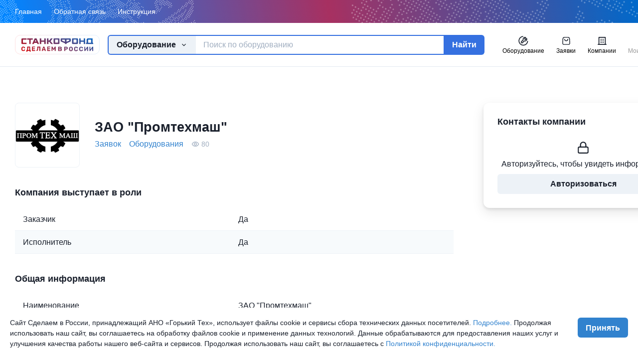

--- FILE ---
content_type: text/html
request_url: https://xn--80aeeebtatlvveja.xn--p1ai/companies/1001
body_size: 1114
content:
<!doctype html><html lang="en"><head><meta charset="utf-8"/><meta name="robots" content="index,follow"><link rel="icon" href="/favicon.png"/><meta name="viewport" content="width=device-width,initial-scale=1"/><meta name="theme-color" content="#000000"/><meta name="description" content="Помогает бизнесу найти отечественных поставщиков на замену иностранным компаниям, ушедшим с российского рынка. Площадка связывает заказчиков и исполнителей."/><link rel="apple-touch-icon" href="/logo512.png"/><link rel="manifest" href="/manifest.json"/><title>Сделаем в России</title><meta name="yandex-verification" content="da87d5d54c73f868"/><script type="text/javascript">!function(e,t,n,r,c,s,a){e[c]=e[c]||function(){(e[c].a=e[c].a||[]).push(arguments)},e[c].l=1*new Date;for(var i=0;i<document.scripts.length;i++)if(document.scripts[i].src===r)return;s=t.createElement(n),a=t.getElementsByTagName(n)[0],s.async=1,s.src=r,a.parentNode.insertBefore(s,a)}(window,document,"script","https://mc.yandex.ru/metrika/tag.js","ym")</script><noscript><div><img src="https://mc.yandex.ru/watch/90924930" style="position:absolute;left:-9999px" alt=""/></div></noscript><script type="text/javascript">!function(){var t=document.createElement("script");t.type="text/javascript",t.async=!0,t.src="https://vk.com/js/api/openapi.js?169",t.onload=function(){VK.Retargeting.Init("VK-RTRG-1575418-aPgNU"),VK.Retargeting.Hit()},document.head.appendChild(t)}()</script><noscript><img src="https://vk.com/rtrg?p=VK-RTRG-1575418-aPgNU" style="position:fixed;left:-999px" alt=""/></noscript><script defer="defer" src="/static/js/main.05542927.js"></script><link href="/static/css/main.c6c3fd76.css" rel="stylesheet"></head><body><noscript>You need to enable JavaScript to run this app.</noscript><div id="root"></div></body></html>

--- FILE ---
content_type: image/svg+xml
request_url: https://xn--80aeeebtatlvveja.xn--p1ai/static/media/logo-full.6bc2a79eed1a6c30138f1775f5deda93.svg
body_size: 19411
content:
<svg width="262" height="60" viewBox="0 0 262 60" fill="none" xmlns="http://www.w3.org/2000/svg">
<g clip-path="url(#clip0_0_3)">
<path d="M245.161 0.806472H16.7742C7.95545 0.806472 0.806447 7.95547 0.806447 16.7742V43.2258C0.806447 52.0446 7.95545 59.1936 16.7742 59.1936H245.161C253.98 59.1936 261.129 52.0446 261.129 43.2258V16.7742C261.129 7.95547 253.98 0.806472 245.161 0.806472Z" stroke="url(#paint0_linear_0_3)" stroke-opacity="0.16" stroke-width="1.21183"/>
<path d="M46.6045 36.1289C46.7392 36.129 46.8498 36.1731 46.9355 36.2607C47.0209 36.3488 47.0635 36.462 47.0635 36.5996V46.6289H47.9277C48.0624 46.629 48.1731 46.6731 48.2588 46.7607C48.3444 46.8484 48.3867 46.9617 48.3867 47.0996V51.4648C48.3867 51.59 48.3446 51.6974 48.2588 51.7852C48.1731 51.8854 48.0624 51.9355 47.9277 51.9355H45.9238C45.7891 51.9355 45.6785 51.8854 45.5928 51.7852C45.507 51.6974 45.4648 51.59 45.4648 51.4648V49.3008H38.4062V51.4648C38.4062 51.59 38.3578 51.6974 38.2598 51.7852C38.174 51.8854 38.0634 51.9355 37.9287 51.9355H35.9248C35.8024 51.9355 35.698 51.8914 35.6123 51.8037C35.5266 51.7157 35.4834 51.6025 35.4834 51.4648V47.0996C35.4834 46.9616 35.5266 46.8485 35.6123 46.7607C35.698 46.6731 35.8024 46.629 35.9248 46.6289H36.2744C36.5684 46.6288 36.8194 46.4847 37.0273 46.1963C37.2357 45.908 37.4018 45.5003 37.5244 44.9736C37.647 44.434 37.7388 43.7879 37.7998 43.0352C37.8611 42.27 37.8916 41.4166 37.8916 40.4756V36.5996C37.8916 36.4619 37.9347 36.3488 38.0205 36.2607C38.1063 36.173 38.2105 36.1289 38.333 36.1289H46.6045ZM173.064 36.4512C174.165 36.4512 175.127 36.6465 175.952 37.0352C176.79 37.4242 177.447 38.0074 177.922 38.7852C178.397 39.5503 178.647 40.4977 178.672 41.627C178.697 42.1787 178.71 42.7241 178.71 43.2637C178.71 43.7904 178.697 44.324 178.672 44.8633C178.634 46.0173 178.384 46.9771 177.922 47.7422C177.459 48.4947 176.815 49.0591 175.99 49.4355C175.165 49.812 174.19 50 173.064 50C171.927 50 170.945 49.812 170.12 49.4355C169.295 49.0591 168.651 48.4947 168.188 47.7422C167.726 46.9771 167.476 46.0173 167.438 44.8633C167.426 44.324 167.419 43.7904 167.419 43.2637C167.419 42.7241 167.426 42.1787 167.438 41.627C167.476 40.4977 167.726 39.5503 168.188 38.7852C168.663 38.0074 169.314 37.4242 170.139 37.0352C170.976 36.6464 171.952 36.4512 173.064 36.4512ZM188.7 36.4512C189.558 36.4512 190.338 36.558 191.042 36.7715C191.745 36.9847 192.353 37.2918 192.865 37.6934C193.377 38.0946 193.774 38.5652 194.056 39.1045C194.337 39.6438 194.49 40.2464 194.516 40.9111C194.516 41.0239 194.471 41.1182 194.382 41.1934C194.305 41.2685 194.209 41.3066 194.094 41.3066H191.905C191.752 41.3066 191.63 41.2685 191.541 41.1934C191.451 41.1182 191.381 40.993 191.33 40.8174C191.138 40.0775 190.818 39.5691 190.37 39.293C189.922 39.0172 189.366 38.8789 188.7 38.8789C187.907 38.8789 187.28 39.0923 186.819 39.5186C186.359 39.945 186.109 40.6545 186.07 41.6455C186.032 42.6741 186.032 43.728 186.07 44.8066C186.109 45.7975 186.359 46.5059 186.819 46.9326C187.28 47.359 187.907 47.5723 188.7 47.5723C189.366 47.5722 189.922 47.4349 190.37 47.1592C190.831 46.8705 191.151 46.3621 191.33 45.6348C191.381 45.4464 191.451 45.3204 191.541 45.2578C191.63 45.1828 191.752 45.1455 191.905 45.1455H194.094C194.209 45.1455 194.305 45.1827 194.382 45.2578C194.471 45.3329 194.516 45.4273 194.516 45.54C194.49 46.2048 194.337 46.8074 194.056 47.3467C193.774 47.886 193.377 48.3562 192.865 48.7578C192.353 49.1591 191.745 49.4665 191.042 49.6797C190.338 49.8929 189.558 50 188.7 50C187.497 50 186.473 49.8057 185.629 49.417C184.797 49.0154 184.151 48.4381 183.69 47.6855C183.23 46.9204 182.974 45.992 182.923 44.9004C182.91 44.3862 182.903 43.8338 182.903 43.2441C182.903 42.6549 182.91 42.09 182.923 41.5508C182.974 40.4722 183.23 39.5562 183.69 38.8037C184.164 38.0384 184.823 37.455 185.667 37.0537C186.512 36.6521 187.523 36.4512 188.7 36.4512ZM204.507 36.4512C205.364 36.4512 206.145 36.558 206.849 36.7715C207.552 36.9847 208.16 37.2918 208.672 37.6934C209.184 38.0946 209.581 38.5652 209.862 39.1045C210.144 39.6438 210.297 40.2464 210.322 40.9111C210.322 41.0239 210.278 41.1182 210.188 41.1934C210.112 41.2685 210.016 41.3066 209.9 41.3066H207.712C207.559 41.3066 207.437 41.2685 207.348 41.1934C207.258 41.1182 207.187 40.9931 207.136 40.8174C206.944 40.0775 206.625 39.5691 206.177 39.293C205.729 39.0172 205.172 38.879 204.507 38.8789C203.714 38.8789 203.086 39.0921 202.625 39.5186C202.164 39.945 201.915 40.6547 201.877 41.6455C201.839 42.6741 201.839 43.728 201.877 44.8066C201.915 45.7972 202.165 46.5058 202.625 46.9326C203.086 47.3591 203.714 47.5723 204.507 47.5723C205.172 47.5722 205.729 47.4349 206.177 47.1592C206.637 46.8705 206.957 46.362 207.136 45.6348C207.187 45.4464 207.258 45.3204 207.348 45.2578C207.437 45.1828 207.559 45.1455 207.712 45.1455H209.9C210.016 45.1455 210.112 45.1827 210.188 45.2578C210.278 45.3329 210.322 45.4273 210.322 45.54C210.297 46.2048 210.144 46.8074 209.862 47.3467C209.581 47.886 209.184 48.3562 208.672 48.7578C208.16 49.159 207.552 49.4665 206.849 49.6797C206.145 49.8929 205.364 50 204.507 50C203.304 50 202.28 49.8057 201.436 49.417C200.604 49.0154 199.958 48.438 199.497 47.6855C199.036 46.9204 198.78 45.992 198.729 44.9004C198.717 44.3862 198.71 43.8338 198.71 43.2441C198.71 42.6549 198.717 42.09 198.729 41.5508C198.78 40.4722 199.036 39.5562 199.497 38.8037C199.971 38.0384 200.629 37.455 201.474 37.0537C202.318 36.6521 203.33 36.4512 204.507 36.4512ZM25.6357 36.1289C26.4692 36.1289 27.2279 36.2361 27.9121 36.4492C28.5964 36.6624 29.1879 36.9698 29.6855 37.3711C30.1832 37.7724 30.5692 38.2429 30.8428 38.7822C31.1165 39.3216 31.2652 39.9241 31.29 40.5889C31.29 40.7017 31.2463 40.796 31.1592 40.8711C31.0846 40.946 30.9917 40.9844 30.8799 40.9844H28.752C28.6029 40.9843 28.4844 40.9462 28.3975 40.8711C28.3104 40.7959 28.2421 40.6699 28.1924 40.4941C28.0058 39.7546 27.6949 39.2468 27.2598 38.9707C26.8243 38.6949 26.2827 38.5566 25.6357 38.5566C24.8644 38.5566 24.2545 38.7698 23.8066 39.1963C23.3589 39.623 23.1164 40.3317 23.0791 41.3223C23.0417 42.351 23.0417 43.4057 23.0791 44.4844C23.1164 45.475 23.3589 46.1836 23.8066 46.6104C24.2545 47.0368 24.8644 47.25 25.6357 47.25C26.2827 47.25 26.8243 47.1117 27.2598 46.8359C27.7075 46.5472 28.0183 46.0387 28.1924 45.3115C28.2421 45.1235 28.3105 44.9981 28.3975 44.9355C28.4844 44.8604 28.6029 44.8223 28.752 44.8223H30.8799C30.9917 44.8223 31.0846 44.8606 31.1592 44.9355C31.2463 45.0107 31.29 45.1049 31.29 45.2178C31.2652 45.8826 31.1165 46.4851 30.8428 47.0244C30.5691 47.5637 30.1832 48.034 29.6855 48.4355C29.1879 48.8368 28.5964 49.1442 27.9121 49.3574C27.2279 49.5706 26.4692 49.6777 25.6357 49.6777C24.4664 49.6777 23.4715 49.4824 22.6504 49.0938C21.8418 48.6921 21.2125 48.1158 20.7646 47.3633C20.3168 46.5982 20.0683 45.6696 20.0186 44.5781C20.0061 44.0639 20 43.5116 20 42.9219C20 42.3326 20.0061 41.7678 20.0186 41.2285C20.0683 40.1499 20.3169 39.234 20.7646 38.4814C21.225 37.716 21.8664 37.1327 22.6875 36.7314C23.5086 36.3299 24.4912 36.1289 25.6357 36.1289ZM140.002 36.4512C141.055 36.4512 141.919 36.6027 142.592 36.9053C143.264 37.2075 143.76 37.6359 144.077 38.1904C144.407 38.7445 144.572 39.393 144.572 40.1357C144.572 40.6019 144.483 41.0117 144.306 41.3643C144.141 41.7171 143.931 42.0067 143.677 42.2334C143.436 42.46 143.201 42.63 142.973 42.7432C143.468 42.9699 143.9 43.3479 144.268 43.877C144.648 44.3934 144.839 45.0109 144.839 45.7285C144.839 46.5222 144.661 47.2148 144.306 47.8066C143.95 48.3988 143.424 48.8591 142.726 49.1865C142.027 49.5139 141.177 49.6777 140.174 49.6777H134.347C134.207 49.6777 134.093 49.6329 134.004 49.5449C133.915 49.4569 133.871 49.3433 133.871 49.2051V36.9238C133.871 36.7856 133.915 36.672 134.004 36.584C134.093 36.496 134.207 36.4513 134.347 36.4512H140.002ZM158.195 36.4512C159.213 36.4512 160.092 36.609 160.833 36.9238C161.587 37.2387 162.17 37.7178 162.585 38.3604C163.012 38.99 163.226 39.7772 163.226 40.7217C163.226 41.6791 163.012 42.4729 162.585 43.1025C162.17 43.7195 161.586 44.1792 160.833 44.4814C160.092 44.7837 159.213 44.9355 158.195 44.9355H155.671V49.2051C155.671 49.3433 155.627 49.4569 155.539 49.5449C155.451 49.633 155.337 49.6777 155.199 49.6777H153.052C152.914 49.6777 152.801 49.633 152.713 49.5449C152.625 49.4569 152.581 49.3435 152.581 49.2051V36.9238C152.581 36.7855 152.625 36.672 152.713 36.584C152.801 36.496 152.914 36.4512 153.052 36.4512H158.195ZM217.021 36.4512C217.159 36.4512 217.271 36.496 217.358 36.584C217.445 36.672 217.489 36.7855 217.489 36.9238V45.0859L223.23 36.792C223.293 36.7039 223.368 36.6277 223.455 36.5645C223.555 36.489 223.68 36.4512 223.829 36.4512H225.662C225.799 36.4512 225.911 36.496 225.998 36.584C226.085 36.672 226.129 36.7855 226.129 36.9238V49.2051C226.129 49.3435 226.085 49.4569 225.998 49.5449C225.911 49.633 225.799 49.6777 225.662 49.6777H223.623C223.499 49.6777 223.387 49.6329 223.287 49.5449C223.2 49.4569 223.156 49.3434 223.156 49.2051V41.2881L217.415 49.3379C217.378 49.4133 217.315 49.4881 217.228 49.5635C217.14 49.6393 217.009 49.6777 216.835 49.6777H214.983C214.846 49.6777 214.735 49.6329 214.647 49.5449C214.56 49.444 214.517 49.3309 214.517 49.2051V36.9238C214.517 36.7855 214.56 36.672 214.647 36.584C214.747 36.496 214.859 36.4512 214.983 36.4512H217.021ZM232.828 36.4512C232.965 36.4512 233.078 36.496 233.165 36.584C233.252 36.672 233.296 36.7855 233.296 36.9238V45.0859L239.038 36.792C239.1 36.7039 239.174 36.6277 239.262 36.5645C239.361 36.4892 239.486 36.4512 239.636 36.4512H241.469C241.605 36.4512 241.717 36.4959 241.805 36.584C241.892 36.672 241.936 36.7855 241.936 36.9238V49.2051C241.936 49.3434 241.892 49.4569 241.805 49.5449C241.717 49.633 241.605 49.6777 241.469 49.6777H239.43C239.305 49.6777 239.193 49.633 239.094 49.5449C239.006 49.4569 238.963 49.3435 238.963 49.2051V41.2881L233.222 49.3379C233.184 49.4132 233.121 49.4882 233.034 49.5635C232.948 49.6393 232.815 49.6777 232.642 49.6777H230.79C230.653 49.6777 230.54 49.6329 230.454 49.5449C230.367 49.444 230.322 49.3308 230.322 49.2051V36.9238C230.322 36.7855 230.367 36.672 230.454 36.584C230.553 36.496 230.665 36.4512 230.79 36.4512H232.828ZM61.6328 36.1289C61.7715 36.1289 61.8852 36.1737 61.9736 36.2617C62.062 36.3498 62.1064 36.4632 62.1064 36.6016V38.1133C62.1064 38.2393 62.0619 38.3463 61.9736 38.4346C61.8853 38.5224 61.7714 38.5664 61.6328 38.5664H55.4971V41.5322H61.2168C61.3557 41.5323 61.4693 41.5771 61.5576 41.665C61.6458 41.7533 61.6904 41.8664 61.6904 42.0049V43.4033C61.6904 43.5291 61.6459 43.6363 61.5576 43.7246C61.4693 43.8126 61.3557 43.8564 61.2168 43.8564H55.4971V46.917H61.7842C61.9231 46.917 62.0366 46.9619 62.125 47.0498C62.2134 47.1379 62.2578 47.2513 62.2578 47.3896V48.8828C62.2578 49.0211 62.2133 49.1346 62.125 49.2227C62.0367 49.3105 61.9231 49.3545 61.7842 49.3545H53.0537C52.9149 49.3544 52.8012 49.3106 52.7129 49.2227C52.6246 49.1347 52.5811 49.021 52.5811 48.8828V36.6016C52.5811 36.4634 52.6247 36.3497 52.7129 36.2617C52.8012 36.1738 52.9149 36.129 53.0537 36.1289H61.6328ZM78.2354 36.1289C78.3744 36.1289 78.4888 36.1737 78.5771 36.2617C78.6656 36.3497 78.71 36.4634 78.71 36.6016V48.8828C78.7099 49.021 78.6657 49.1347 78.5771 49.2227C78.4888 49.3107 78.3744 49.3545 78.2354 49.3545H76.167C76.0277 49.3545 75.9136 49.3107 75.8252 49.2227C75.7366 49.1347 75.6924 49.021 75.6924 48.8828V38.8115H71.8779V40.8711C71.8779 42.3953 71.803 43.693 71.6514 44.7637C71.4995 45.8215 71.2397 46.6842 70.873 47.3516C70.5063 48.0193 69.9997 48.517 69.3545 48.8447C68.7219 49.1595 67.9124 49.3293 66.9258 49.3545C66.7995 49.3545 66.6859 49.3106 66.585 49.2227C66.4963 49.1217 66.4512 49.002 66.4512 48.8633V47.1816C66.4513 46.9174 66.5971 46.7603 66.8877 46.71C67.2544 46.6471 67.5645 46.4702 67.8174 46.1807C68.0831 45.891 68.2984 45.488 68.4629 44.9717C68.64 44.4427 68.7666 43.8063 68.8428 43.0635C68.9186 42.3077 68.9561 41.4506 68.9561 40.4932V36.6016C68.9561 36.4633 69.0007 36.3497 69.0889 36.2617C69.1776 36.1737 69.2853 36.1289 69.4121 36.1289H78.2354ZM90.3779 36.1289C90.5749 36.1289 90.7289 36.1794 90.8398 36.2803C90.9511 36.3808 91.0254 36.5004 91.0625 36.6387L95.4658 48.7881C95.4781 48.8384 95.4834 48.8952 95.4834 48.958C95.4834 49.0586 95.4468 49.1532 95.373 49.2412C95.2989 49.317 95.2066 49.3544 95.0957 49.3545H93.1709C92.9861 49.3544 92.8511 49.3105 92.7646 49.2227C92.6787 49.1347 92.6226 49.0529 92.5977 48.9775L91.8018 46.8613H86.585L85.7891 48.9775C85.7645 49.0529 85.7093 49.1348 85.623 49.2227C85.5366 49.3107 85.401 49.3545 85.2158 49.3545H83.292C83.1811 49.3545 83.0888 49.3169 83.0146 49.2412C82.9408 49.1531 82.9033 49.0587 82.9033 48.958C82.9033 48.8951 82.9096 48.8384 82.9219 48.7881L87.3252 36.6387C87.3623 36.5005 87.4357 36.3808 87.5469 36.2803C87.6578 36.1793 87.8127 36.1289 88.0098 36.1289H90.3779ZM108.428 36.1289C108.562 36.1289 108.672 36.1737 108.758 36.2617C108.843 36.3497 108.886 36.4633 108.886 36.6016V38.1133C108.886 38.2393 108.843 38.3463 108.758 38.4346C108.672 38.5225 108.562 38.5664 108.428 38.5664H102.497V41.5322H108.025C108.16 41.5323 108.269 41.577 108.354 41.665C108.44 41.7533 108.483 41.8664 108.483 42.0049V43.4033C108.483 43.5291 108.44 43.6362 108.354 43.7246C108.269 43.8126 108.16 43.8564 108.025 43.8564H102.497V46.917H108.574C108.708 46.917 108.818 46.9618 108.903 47.0498C108.989 47.1379 109.032 47.2513 109.032 47.3896V48.8828C109.032 49.0211 108.989 49.1346 108.903 49.2227C108.818 49.3106 108.708 49.3545 108.574 49.3545H100.135C100.001 49.3544 99.8911 49.3106 99.8057 49.2227C99.7205 49.1346 99.6778 49.0211 99.6777 48.8828V36.6016C99.6777 36.4632 99.7206 36.3498 99.8057 36.2617C99.8911 36.1737 100.001 36.129 100.135 36.1289H108.428ZM115.438 36.1289C115.626 36.1289 115.763 36.1794 115.851 36.2803C115.951 36.3809 116.02 36.4565 116.057 36.5068L119.507 42.9121L122.994 36.5068C123.019 36.4565 123.075 36.3809 123.163 36.2803C123.263 36.1793 123.407 36.1289 123.595 36.1289H125.338C125.475 36.129 125.588 36.1738 125.676 36.2617C125.763 36.3497 125.807 36.4634 125.807 36.6016V48.8828C125.807 49.021 125.763 49.1347 125.676 49.2227C125.588 49.3106 125.475 49.3544 125.338 49.3545H123.425C123.301 49.3544 123.194 49.3106 123.106 49.2227C123.02 49.1346 122.976 49.0211 122.976 48.8828V41.249L120.594 45.7461C120.531 45.8593 120.451 45.9608 120.351 46.0488C120.25 46.1367 120.119 46.1806 119.957 46.1807H119.075C118.913 46.1806 118.782 46.1367 118.682 46.0488C118.583 45.9608 118.501 45.8593 118.438 45.7461L116.057 41.249V48.8828C116.057 49.0211 116.013 49.1346 115.926 49.2227C115.838 49.3106 115.732 49.3544 115.607 49.3545H113.695C113.57 49.3545 113.457 49.3107 113.357 49.2227C113.27 49.1347 113.226 49.021 113.226 48.8828V36.6016C113.226 36.4634 113.27 36.3497 113.357 36.2617C113.457 36.1737 113.57 36.1289 113.695 36.1289H115.438ZM173.064 38.8789C172.577 38.8789 172.146 38.9792 171.771 39.1797C171.396 39.3681 171.095 39.6692 170.87 40.083C170.658 40.4968 170.539 41.0302 170.514 41.6826C170.501 42.2219 170.495 42.7363 170.495 43.2256C170.495 43.7023 170.501 44.2167 170.514 44.7686C170.551 45.7472 170.801 46.4624 171.264 46.9141C171.726 47.3531 172.327 47.5723 173.064 47.5723C173.789 47.5723 174.383 47.3529 174.846 46.9141C175.321 46.4624 175.572 45.7473 175.597 44.7686C175.622 44.2167 175.634 43.7023 175.634 43.2256C175.634 42.7363 175.622 42.2219 175.597 41.6826C175.584 41.0302 175.465 40.4968 175.24 40.083C175.015 39.6692 174.715 39.3681 174.34 39.1797C173.977 38.979 173.552 38.8789 173.064 38.8789ZM136.898 47.4668H139.812C140.433 47.4668 140.903 47.2969 141.221 46.957C141.538 46.6042 141.696 46.1886 141.696 45.71C141.696 45.2187 141.532 44.8089 141.202 44.4814C140.885 44.1414 140.421 43.9717 139.812 43.9717H136.898V47.4668ZM40.7227 40.8525C40.7226 42.295 40.6424 43.4868 40.4834 44.4277C40.3241 45.3684 40.0915 46.1022 39.7852 46.6289H44.1406V38.8008H40.7227V40.8525ZM87.2695 44.4238H91.0986L89.1934 38.9824L87.2695 44.4238ZM155.614 42.5918H158.101C158.741 42.5918 159.237 42.4347 159.589 42.1201C159.953 41.8053 160.136 41.3321 160.136 40.7021C160.136 40.1482 159.973 39.6946 159.646 39.3418C159.332 38.9893 158.817 38.8135 158.101 38.8135H155.614V42.5918ZM136.898 41.7988H139.641C140.237 41.7988 140.682 41.6542 140.974 41.3643C141.278 41.0621 141.431 40.6776 141.431 40.2119C141.431 39.7459 141.278 39.3738 140.974 39.0967C140.682 38.8071 140.237 38.6622 139.641 38.6621H136.898V41.7988ZM35.8066 14.5527H25.4844C25.0005 14.5527 24.6777 14.8779 24.6777 15.3662V23.5059C24.6777 23.9942 25.0005 24.3203 25.4844 24.3203H35.8066V28.0645H22.4199C21.1296 28.0645 20 26.9245 20 25.6221V13.0869C20.0001 11.6218 21.2909 10.6455 22.4199 10.6455H35.8066V14.5527ZM55 14.5166H48.71V28.0645H44.1934V14.5166H37.7422V10.6455H55V14.5166ZM74.5156 28.0645H69.6777L68.0645 24.5166H59.6777L58.2256 28.0645H53.2256L60.9678 10.6455H66.6133L74.5156 28.0645ZM81.29 17.4189H90.6455V10.6455H95.1611V28.0645H90.6455V21.29H81.29V28.0645H76.7744V10.6455H81.29V17.4189ZM103.549 17.0967H106.29L111.129 10.6455H116.774L110 19.3545L117.581 28.0645H111.936L106.29 21.29H103.549V28.0645H99.0322V10.6455H103.549V17.0967ZM135.646 10.6455C136.936 10.6457 137.742 11.452 137.742 12.7422V25.6455C137.742 26.9357 136.612 28.0645 135.322 28.0645H121.774C120.484 28.0645 119.355 26.9357 119.354 25.6455V12.7422C119.354 11.452 120.161 10.6457 121.451 10.6455H135.646ZM170.484 10.6455C171.613 10.6459 172.742 12.0967 172.742 13.2256V18.8711C172.742 19.8388 171.935 20.3228 170.968 20.8066L159.354 25.8066V28.0645H154.839V25.8066L143.226 20.8066C142.097 20.3228 141.29 19.8387 141.29 18.8711V13.2256C141.29 11.9354 141.936 10.6457 143.226 10.6455H170.484ZM192.742 10.6455C194.032 10.6456 194.839 11.4519 194.839 12.7422V25.6455C194.839 26.9357 193.709 28.0645 192.419 28.0645H178.871C177.581 28.0645 176.451 26.9357 176.451 25.6455V12.7422C176.451 11.4519 177.259 10.6455 178.549 10.6455H192.742ZM203.226 17.4189H212.581V10.6455H217.097V28.0645H212.581V21.29H203.226V28.0645H198.71V10.6455H203.226V17.4189ZM240 24.1934H241.936V28.0645H219.678V24.1934H221.613V14.5166C221.613 12.9037 223.71 10.6455 225.484 10.6455H240V24.1934ZM228.064 14.5166C226.936 14.5167 226.129 15.4836 226.129 16.4512V24.1934H235.484V14.5166H228.064ZM124.516 14.3545C124.193 14.3548 123.871 14.6776 123.871 15V23.2256C123.871 23.548 124.193 23.8708 124.516 23.8711H132.581C132.903 23.8708 133.226 23.548 133.226 23.2256V15C133.226 14.6776 132.903 14.3548 132.581 14.3545H124.516ZM181.613 14.3545C181.291 14.3545 180.968 14.6774 180.968 15V23.2256C180.968 23.5482 181.291 23.8711 181.613 23.8711H189.678C190 23.8709 190.322 23.5481 190.322 23.2256V15C190.322 14.6775 190 14.3547 189.678 14.3545H181.613ZM146.451 14.5166C146.129 14.5169 145.807 14.8388 145.807 15.1611V17.2578C145.807 17.5804 146.291 17.742 146.613 17.9033L154.517 21.29V14.5166H146.451ZM159.354 21.29L167.258 17.9033C167.58 17.742 168.064 17.5804 168.064 17.2578V15.1611C168.064 14.8386 167.741 14.5166 167.419 14.5166H159.354V21.29ZM61.29 20.3223H66.29L63.8711 15L61.29 20.3223Z" fill="url(#paint1_linear_0_3)"/>
</g>
<defs>
<linearGradient id="paint0_linear_0_3" x1="262.135" y1="0.204698" x2="53.0381" y2="136.414" gradientUnits="userSpaceOnUse">
<stop stop-color="#0085FF"/>
<stop offset="1" stop-color="#FF0000"/>
</linearGradient>
<linearGradient id="paint1_linear_0_3" x1="247" y1="11" x2="206.102" y2="120.085" gradientUnits="userSpaceOnUse">
<stop stop-color="#0068C8"/>
<stop offset="1" stop-color="#D90000"/>
</linearGradient>
<clipPath id="clip0_0_3">
<rect width="261.935" height="60" fill="white"/>
</clipPath>
</defs>
</svg>
